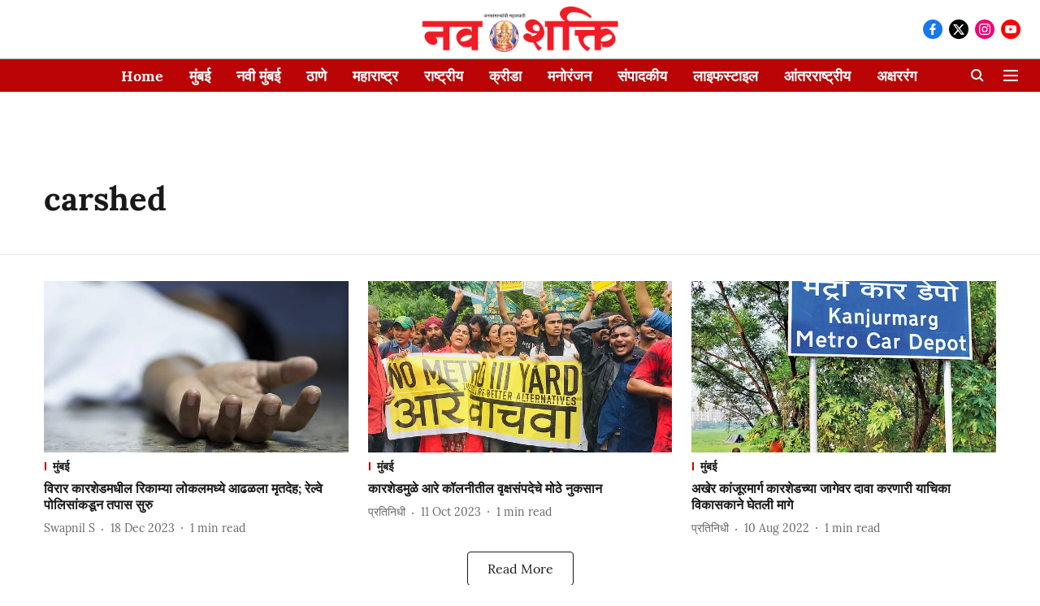

--- FILE ---
content_type: application/javascript; charset=UTF-8
request_url: https://marathi.freepressjournal.in/cdn-cgi/challenge-platform/h/b/scripts/jsd/13c98df4ef2d/main.js?
body_size: 4503
content:
window._cf_chl_opt={VnHPF6:'b'};~function(J3,Y,O,N,U,v,H,g){J3=R,function(d,h,JW,J2,T,G){for(JW={d:470,h:398,T:419,G:425,I:388,S:447,s:452,j:418,b:390,m:460,c:439},J2=R,T=d();!![];)try{if(G=parseInt(J2(JW.d))/1+-parseInt(J2(JW.h))/2*(-parseInt(J2(JW.T))/3)+parseInt(J2(JW.G))/4*(-parseInt(J2(JW.I))/5)+parseInt(J2(JW.S))/6*(-parseInt(J2(JW.s))/7)+parseInt(J2(JW.j))/8*(-parseInt(J2(JW.b))/9)+parseInt(J2(JW.m))/10+-parseInt(J2(JW.c))/11,h===G)break;else T.push(T.shift())}catch(I){T.push(T.shift())}}(J,234453),Y=this||self,O=Y[J3(404)],N={},N[J3(466)]='o',N[J3(400)]='s',N[J3(417)]='u',N[J3(499)]='z',N[J3(494)]='n',N[J3(463)]='I',N[J3(402)]='b',U=N,Y[J3(502)]=function(h,T,G,I,Jt,JI,JG,J8,s,j,Z,C,V,z){if(Jt={d:459,h:477,T:476,G:459,I:473,S:504,s:475,j:473,b:475,m:397,c:405,Z:422,C:462,V:443},JI={d:474,h:422,T:410},JG={d:393,h:458,T:501,G:413},J8=J3,null===T||T===void 0)return I;for(s=y(T),h[J8(Jt.d)][J8(Jt.h)]&&(s=s[J8(Jt.T)](h[J8(Jt.G)][J8(Jt.h)](T))),s=h[J8(Jt.I)][J8(Jt.S)]&&h[J8(Jt.s)]?h[J8(Jt.j)][J8(Jt.S)](new h[(J8(Jt.b))](s)):function(A,J9,o){for(J9=J8,A[J9(JI.d)](),o=0;o<A[J9(JI.h)];A[o]===A[o+1]?A[J9(JI.T)](o+1,1):o+=1);return A}(s),j='nAsAaAb'.split('A'),j=j[J8(Jt.m)][J8(Jt.c)](j),Z=0;Z<s[J8(Jt.Z)];C=s[Z],V=E(h,T,C),j(V)?(z='s'===V&&!h[J8(Jt.C)](T[C]),J8(Jt.V)===G+C?S(G+C,V):z||S(G+C,T[C])):S(G+C,V),Z++);return I;function S(A,o,J7){J7=R,Object[J7(JG.d)][J7(JG.h)][J7(JG.T)](I,o)||(I[o]=[]),I[o][J7(JG.G)](A)}},v=J3(489)[J3(491)](';'),H=v[J3(397)][J3(405)](v),Y[J3(403)]=function(h,T,Js,JJ,G,I,S,s){for(Js={d:481,h:422,T:422,G:464,I:413,S:500},JJ=J3,G=Object[JJ(Js.d)](T),I=0;I<G[JJ(Js.h)];I++)if(S=G[I],'f'===S&&(S='N'),h[S]){for(s=0;s<T[G[I]][JJ(Js.T)];-1===h[S][JJ(Js.G)](T[G[I]][s])&&(H(T[G[I]][s])||h[S][JJ(Js.I)]('o.'+T[G[I]][s])),s++);}else h[S]=T[G[I]][JJ(Js.S)](function(j){return'o.'+j})},g=function(Jq,JL,Jl,Jo,Jp,h,T,G){return Jq={d:394,h:415},JL={d:467,h:467,T:467,G:413,I:467,S:396,s:446},Jl={d:422},Jo={d:422,h:446,T:393,G:458,I:501,S:393,s:458,j:393,b:401,m:413,c:413,Z:401,C:413,V:467,z:393,e:458,A:413,n:401,o:467,Q:413,l:396},Jp=J3,h=String[Jp(Jq.d)],T={'h':function(I,JA){return JA={d:485,h:446},null==I?'':T.g(I,6,function(S,JU){return JU=R,JU(JA.d)[JU(JA.h)](S)})},'g':function(I,S,s,Jk,j,Z,C,V,z,A,o,Q,L,D,M,K,J0,J1){if(Jk=Jp,null==I)return'';for(Z={},C={},V='',z=2,A=3,o=2,Q=[],L=0,D=0,M=0;M<I[Jk(Jo.d)];M+=1)if(K=I[Jk(Jo.h)](M),Object[Jk(Jo.T)][Jk(Jo.G)][Jk(Jo.I)](Z,K)||(Z[K]=A++,C[K]=!0),J0=V+K,Object[Jk(Jo.S)][Jk(Jo.s)][Jk(Jo.I)](Z,J0))V=J0;else{if(Object[Jk(Jo.j)][Jk(Jo.s)][Jk(Jo.I)](C,V)){if(256>V[Jk(Jo.b)](0)){for(j=0;j<o;L<<=1,D==S-1?(D=0,Q[Jk(Jo.m)](s(L)),L=0):D++,j++);for(J1=V[Jk(Jo.b)](0),j=0;8>j;L=1.57&J1|L<<1.11,D==S-1?(D=0,Q[Jk(Jo.c)](s(L)),L=0):D++,J1>>=1,j++);}else{for(J1=1,j=0;j<o;L=J1|L<<1,D==S-1?(D=0,Q[Jk(Jo.m)](s(L)),L=0):D++,J1=0,j++);for(J1=V[Jk(Jo.Z)](0),j=0;16>j;L=1&J1|L<<1,S-1==D?(D=0,Q[Jk(Jo.C)](s(L)),L=0):D++,J1>>=1,j++);}z--,z==0&&(z=Math[Jk(Jo.V)](2,o),o++),delete C[V]}else for(J1=Z[V],j=0;j<o;L=1.99&J1|L<<1.65,S-1==D?(D=0,Q[Jk(Jo.c)](s(L)),L=0):D++,J1>>=1,j++);V=(z--,z==0&&(z=Math[Jk(Jo.V)](2,o),o++),Z[J0]=A++,String(K))}if(''!==V){if(Object[Jk(Jo.z)][Jk(Jo.e)][Jk(Jo.I)](C,V)){if(256>V[Jk(Jo.Z)](0)){for(j=0;j<o;L<<=1,S-1==D?(D=0,Q[Jk(Jo.A)](s(L)),L=0):D++,j++);for(J1=V[Jk(Jo.n)](0),j=0;8>j;L=L<<1|J1&1,S-1==D?(D=0,Q[Jk(Jo.A)](s(L)),L=0):D++,J1>>=1,j++);}else{for(J1=1,j=0;j<o;L=L<<1.63|J1,S-1==D?(D=0,Q[Jk(Jo.A)](s(L)),L=0):D++,J1=0,j++);for(J1=V[Jk(Jo.Z)](0),j=0;16>j;L=L<<1|J1&1.92,D==S-1?(D=0,Q[Jk(Jo.A)](s(L)),L=0):D++,J1>>=1,j++);}z--,z==0&&(z=Math[Jk(Jo.o)](2,o),o++),delete C[V]}else for(J1=Z[V],j=0;j<o;L=J1&1|L<<1,S-1==D?(D=0,Q[Jk(Jo.A)](s(L)),L=0):D++,J1>>=1,j++);z--,0==z&&o++}for(J1=2,j=0;j<o;L=L<<1.31|J1&1,S-1==D?(D=0,Q[Jk(Jo.C)](s(L)),L=0):D++,J1>>=1,j++);for(;;)if(L<<=1,S-1==D){Q[Jk(Jo.Q)](s(L));break}else D++;return Q[Jk(Jo.l)]('')},'j':function(I,JQ,JE){return JQ={d:401},JE=Jp,I==null?'':''==I?null:T.i(I[JE(Jl.d)],32768,function(S,Jy){return Jy=JE,I[Jy(JQ.d)](S)})},'i':function(I,S,s,Jv,j,Z,C,V,z,A,o,Q,L,D,M,K,J1,J0){for(Jv=Jp,j=[],Z=4,C=4,V=3,z=[],Q=s(0),L=S,D=1,A=0;3>A;j[A]=A,A+=1);for(M=0,K=Math[Jv(JL.d)](2,2),o=1;o!=K;J0=Q&L,L>>=1,L==0&&(L=S,Q=s(D++)),M|=o*(0<J0?1:0),o<<=1);switch(M){case 0:for(M=0,K=Math[Jv(JL.h)](2,8),o=1;o!=K;J0=L&Q,L>>=1,L==0&&(L=S,Q=s(D++)),M|=(0<J0?1:0)*o,o<<=1);J1=h(M);break;case 1:for(M=0,K=Math[Jv(JL.T)](2,16),o=1;o!=K;J0=Q&L,L>>=1,0==L&&(L=S,Q=s(D++)),M|=(0<J0?1:0)*o,o<<=1);J1=h(M);break;case 2:return''}for(A=j[3]=J1,z[Jv(JL.G)](J1);;){if(D>I)return'';for(M=0,K=Math[Jv(JL.h)](2,V),o=1;o!=K;J0=Q&L,L>>=1,0==L&&(L=S,Q=s(D++)),M|=o*(0<J0?1:0),o<<=1);switch(J1=M){case 0:for(M=0,K=Math[Jv(JL.h)](2,8),o=1;o!=K;J0=Q&L,L>>=1,L==0&&(L=S,Q=s(D++)),M|=(0<J0?1:0)*o,o<<=1);j[C++]=h(M),J1=C-1,Z--;break;case 1:for(M=0,K=Math[Jv(JL.I)](2,16),o=1;o!=K;J0=L&Q,L>>=1,L==0&&(L=S,Q=s(D++)),M|=(0<J0?1:0)*o,o<<=1);j[C++]=h(M),J1=C-1,Z--;break;case 2:return z[Jv(JL.S)]('')}if(Z==0&&(Z=Math[Jv(JL.T)](2,V),V++),j[J1])J1=j[J1];else if(C===J1)J1=A+A[Jv(JL.s)](0);else return null;z[Jv(JL.G)](J1),j[C++]=A+J1[Jv(JL.s)](0),Z--,A=J1,Z==0&&(Z=Math[Jv(JL.d)](2,V),V++)}}},G={},G[Jp(Jq.h)]=T.h,G}(),i();function E(h,T,G,Ji,J5,I){J5=(Ji={d:492,h:473,T:414,G:487},J3);try{return T[G][J5(Ji.d)](function(){}),'p'}catch(S){}try{if(T[G]==null)return T[G]===void 0?'u':'x'}catch(s){return'i'}return h[J5(Ji.h)][J5(Ji.T)](T[G])?'a':T[G]===h[J5(Ji.h)]?'p5':T[G]===!0?'T':!1===T[G]?'F':(I=typeof T[G],J5(Ji.G)==I?k(h,T[G])?'N':'f':U[I]||'?')}function k(d,h,JP,J4){return JP={d:479,h:393,T:424,G:501,I:464,S:456},J4=J3,h instanceof d[J4(JP.d)]&&0<d[J4(JP.d)][J4(JP.h)][J4(JP.T)][J4(JP.G)](h)[J4(JP.I)](J4(JP.S))}function W(d,h,JV,JC,JZ,Jc,Jh,T,G){JV={d:430,h:498,T:503,G:461,I:490,S:421,s:434,j:420,b:449,m:409,c:389,Z:386,C:484,V:399,z:415,e:411},JC={d:455},JZ={d:445,h:445,T:472,G:465},Jc={d:409},Jh=J3,T=Y[Jh(JV.d)],G=new Y[(Jh(JV.h))](),G[Jh(JV.T)](Jh(JV.G),Jh(JV.I)+Y[Jh(JV.S)][Jh(JV.s)]+Jh(JV.j)+T.r),T[Jh(JV.b)]&&(G[Jh(JV.m)]=5e3,G[Jh(JV.c)]=function(JT){JT=Jh,h(JT(Jc.d))}),G[Jh(JV.Z)]=function(JY){JY=Jh,G[JY(JZ.d)]>=200&&G[JY(JZ.h)]<300?h(JY(JZ.T)):h(JY(JZ.G)+G[JY(JZ.h)])},G[Jh(JV.C)]=function(JO){JO=Jh,h(JO(JC.d))},G[Jh(JV.V)](g[Jh(JV.z)](JSON[Jh(JV.e)](d)))}function y(d,JB,J6,h){for(JB={d:476,h:481,T:450},J6=J3,h=[];null!==d;h=h[J6(JB.d)](Object[J6(JB.h)](d)),d=Object[J6(JB.T)](d));return h}function X(Jj,JR,T,G,I,S,s){JR=(Jj={d:441,h:435,T:493,G:469,I:442,S:497,s:437,j:395,b:483,m:407,c:406,Z:497,C:440},J3);try{return T=O[JR(Jj.d)](JR(Jj.h)),T[JR(Jj.T)]=JR(Jj.G),T[JR(Jj.I)]='-1',O[JR(Jj.S)][JR(Jj.s)](T),G=T[JR(Jj.j)],I={},I=BAnB4(G,G,'',I),I=BAnB4(G,G[JR(Jj.b)]||G[JR(Jj.m)],'n.',I),I=BAnB4(G,T[JR(Jj.c)],'d.',I),O[JR(Jj.Z)][JR(Jj.C)](T),S={},S.r=I,S.e=null,S}catch(j){return s={},s.r={},s.e=j,s}}function J(JK){return JK='getPrototypeOf,sid,36589bJFylZ,floor,error,xhr-error,[native code],NUDr6,hasOwnProperty,Object,4414060eNUocE,POST,isNaN,bigint,indexOf,http-code:,object,pow,DOMContentLoaded,display: none,429347QqDAeW,postMessage,success,Array,sort,Set,concat,getOwnPropertyNames,errorInfoObject,Function,mAxV0,keys,jsd,clientInformation,onerror,yZDn-Pz8bTeo$BJk56MFLX27Yjsx4pAK301gtVuwNU9HCQfaWlvhG+EiOqIdmSrRc,msg,function,chlApiUrl,_cf_chl_opt;WVJdi2;tGfE6;eHFr4;rZpcH7;DMab5;uBWD2;TZOO6;NFIEc5;SBead5;rNss8;ssnu4;WlNXb1;QNPd6;BAnB4;Jxahl3;fLDZ5;fAvt5,/cdn-cgi/challenge-platform/h/,split,catch,style,number,now,chlApiRumWidgetAgeMs,body,XMLHttpRequest,symbol,map,call,BAnB4,open,from,onload,/invisible/jsd,5ZunWLT,ontimeout,190737lnXpkz,random,event,prototype,fromCharCode,contentWindow,join,includes,74fsQKQz,send,string,charCodeAt,boolean,Jxahl3,document,bind,contentDocument,navigator,detail,timeout,splice,stringify,error on cf_chl_props,push,isArray,njxTzkYw,wfJU3,undefined,24RqhAVj,37551bVbGCK,/jsd/oneshot/13c98df4ef2d/0.7839328130519605:1764545013:NNx5np9rWa12YYaVga0zIAuSD9DCf0T_6dArUbVRzpM/,_cf_chl_opt,length,source,toString,1017588RlNGPU,BHcSU3,parent,loading,chlApiClientVersion,__CF$cv$params,chlApiSitekey,chctx,addEventListener,VnHPF6,iframe,cloudflare-invisible,appendChild,readyState,5088666BaJOXB,removeChild,createElement,tabIndex,d.cookie,/b/ov1/0.7839328130519605:1764545013:NNx5np9rWa12YYaVga0zIAuSD9DCf0T_6dArUbVRzpM/,status,charAt,366kJXAMS,onreadystatechange,api'.split(','),J=function(){return JK},J()}function R(x,d,h){return h=J(),R=function(T,Y,O){return T=T-386,O=h[T],O},R(x,d)}function i(JD,Ju,Ja,JH,d,h,T,G,I){if(JD={d:430,h:449,T:438,G:428,I:433,S:433,s:468,j:448,b:448},Ju={d:438,h:428,T:448},Ja={d:412},JH=J3,d=Y[JH(JD.d)],!d)return;if(!f())return;(h=![],T=d[JH(JD.h)]===!![],G=function(JX,S){if(JX=JH,!h){if(h=!![],!f())return;S=X(),W(S.r,function(s){B(d,s)}),S.e&&P(JX(Ja.d),S.e)}},O[JH(JD.T)]!==JH(JD.G))?G():Y[JH(JD.I)]?O[JH(JD.S)](JH(JD.s),G):(I=O[JH(JD.j)]||function(){},O[JH(JD.b)]=function(JF){JF=JH,I(),O[JF(Ju.d)]!==JF(Ju.h)&&(O[JF(Ju.T)]=I,G())})}function F(d,Jb,Jx){return Jb={d:391},Jx=J3,Math[Jx(Jb.d)]()<d}function P(G,I,Je,JN,S,s,j,b,m,c,Z,C){if(Je={d:486,h:454,T:430,G:490,I:421,S:434,s:444,j:387,b:498,m:503,c:461,Z:409,C:389,V:431,z:421,e:416,A:488,n:421,o:457,Q:496,l:426,L:429,a:421,D:480,M:478,K:432,J0:423,J1:482,JA:399,Jn:415},JN=J3,!F(.01))return![];s=(S={},S[JN(Je.d)]=G,S[JN(Je.h)]=I,S);try{j=Y[JN(Je.T)],b=JN(Je.G)+Y[JN(Je.I)][JN(Je.S)]+JN(Je.s)+j.r+JN(Je.j),m=new Y[(JN(Je.b))](),m[JN(Je.m)](JN(Je.c),b),m[JN(Je.Z)]=2500,m[JN(Je.C)]=function(){},c={},c[JN(Je.V)]=Y[JN(Je.z)][JN(Je.e)],c[JN(Je.A)]=Y[JN(Je.n)][JN(Je.o)],c[JN(Je.Q)]=Y[JN(Je.I)][JN(Je.l)],c[JN(Je.L)]=Y[JN(Je.a)][JN(Je.D)],Z=c,C={},C[JN(Je.M)]=s,C[JN(Je.K)]=Z,C[JN(Je.J0)]=JN(Je.J1),m[JN(Je.JA)](g[JN(Je.Jn)](C))}catch(V){}}function f(Jm,Jd,d,h,T,G){return Jm={d:430,h:453,T:495},Jd=J3,d=Y[Jd(Jm.d)],h=3600,T=Math[Jd(Jm.h)](+atob(d.t)),G=Math[Jd(Jm.h)](Date[Jd(Jm.T)]()/1e3),G-T>h?![]:!![]}function B(T,G,JM,Jf,I,S,s){if(JM={d:436,h:449,T:472,G:423,I:451,S:392,s:427,j:471,b:454,m:408},Jf=J3,I=Jf(JM.d),!T[Jf(JM.h)])return;G===Jf(JM.T)?(S={},S[Jf(JM.G)]=I,S[Jf(JM.I)]=T.r,S[Jf(JM.S)]=Jf(JM.T),Y[Jf(JM.s)][Jf(JM.j)](S,'*')):(s={},s[Jf(JM.G)]=I,s[Jf(JM.I)]=T.r,s[Jf(JM.S)]=Jf(JM.b),s[Jf(JM.m)]=G,Y[Jf(JM.s)][Jf(JM.j)](s,'*'))}}()